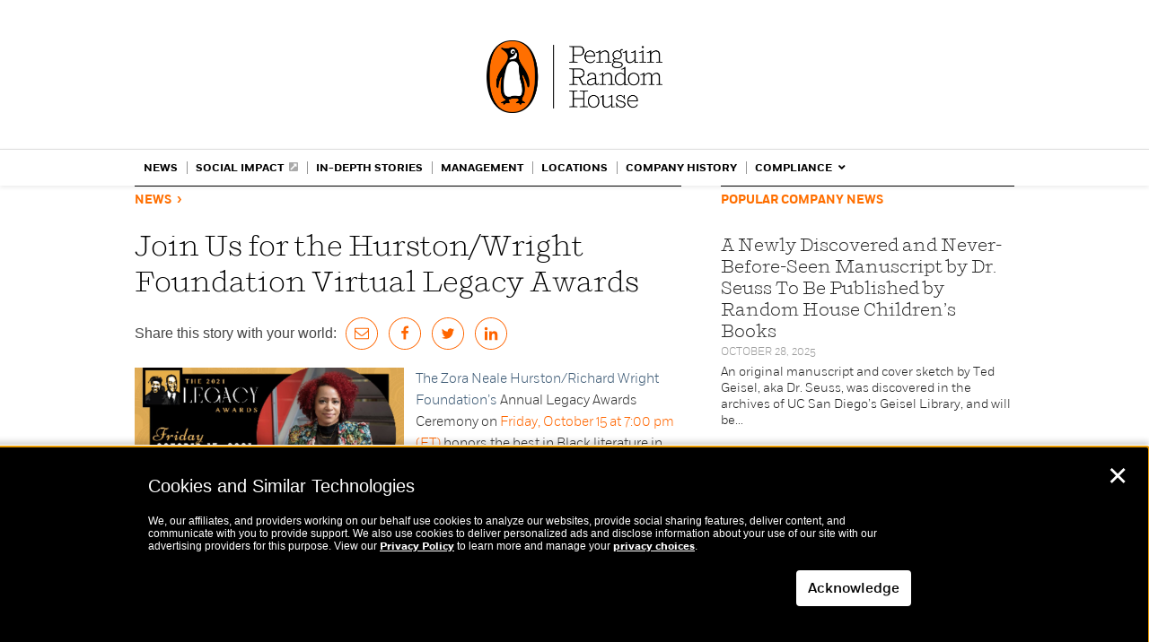

--- FILE ---
content_type: text/css; charset=utf-8
request_url: https://fast.fonts.com/cssapi/1558e758-ea9a-49d4-bca5-0e4bb1f71d8d.css
body_size: 1331
content:
@import url(/t/1.css?apiType=css&projectid=1558e758-ea9a-49d4-bca5-0e4bb1f71d8d);
@font-face{
font-family:"Futura W01 Book";
src:url("/dv2/2/57a6731b-fa5c-4c8a-bea8-e2f1a287f309.eot?[base64]&projectId=1558e758-ea9a-49d4-bca5-0e4bb1f71d8d#iefix");
src:url("/dv2/2/57a6731b-fa5c-4c8a-bea8-e2f1a287f309.eot?[base64]&projectId=1558e758-ea9a-49d4-bca5-0e4bb1f71d8d#iefix") format("eot"),url("/dv2/14/febf3d0c-873f-4285-8ab4-77c31b26e747.woff2?[base64]&projectId=1558e758-ea9a-49d4-bca5-0e4bb1f71d8d") format("woff2"),url("/dv2/3/4d0e252c-d811-4a5d-a7f3-6ad72c6b76f2.woff?[base64]&projectId=1558e758-ea9a-49d4-bca5-0e4bb1f71d8d") format("woff"),url("/dv2/1/54250d43-02be-4ff9-b802-a4ea104a0611.ttf?[base64]&projectId=1558e758-ea9a-49d4-bca5-0e4bb1f71d8d") format("truetype"),url("/dv2/11/15c556fc-4608-4b01-8a0d-9c8631c8bd74.svg?[base64]&projectId=1558e758-ea9a-49d4-bca5-0e4bb1f71d8d#15c556fc-4608-4b01-8a0d-9c8631c8bd74") format("svg");
}
@font-face{
font-family:"Futura W01 Book Oblique";
src:url("/dv2/2/012343a3-dfcf-47cb-a171-b6562b97cd14.eot?[base64]&projectId=1558e758-ea9a-49d4-bca5-0e4bb1f71d8d#iefix");
src:url("/dv2/2/012343a3-dfcf-47cb-a171-b6562b97cd14.eot?[base64]&projectId=1558e758-ea9a-49d4-bca5-0e4bb1f71d8d#iefix") format("eot"),url("/dv2/14/5f857ae7-182d-4f2f-ae7e-9e1c76a4cfd3.woff2?[base64]&projectId=1558e758-ea9a-49d4-bca5-0e4bb1f71d8d") format("woff2"),url("/dv2/3/5fa88c9e-299a-498c-8ddf-5dbcde40259f.woff?[base64]&projectId=1558e758-ea9a-49d4-bca5-0e4bb1f71d8d") format("woff"),url("/dv2/1/7a20f98f-c2a2-4899-819d-30535f0434c0.ttf?[base64]&projectId=1558e758-ea9a-49d4-bca5-0e4bb1f71d8d") format("truetype"),url("/dv2/11/c8dbed6c-5c46-48bf-ac93-386f24720591.svg?[base64]&projectId=1558e758-ea9a-49d4-bca5-0e4bb1f71d8d#c8dbed6c-5c46-48bf-ac93-386f24720591") format("svg");
}
@font-face{
font-family:"Futura W01 Medium";
src:url("/dv2/2/f0052336-792e-4fcf-8750-fe6d7d5dccba.eot?[base64]&projectId=1558e758-ea9a-49d4-bca5-0e4bb1f71d8d#iefix");
src:url("/dv2/2/f0052336-792e-4fcf-8750-fe6d7d5dccba.eot?[base64]&projectId=1558e758-ea9a-49d4-bca5-0e4bb1f71d8d#iefix") format("eot"),url("/dv2/14/d50a1cc0-9e70-4383-b170-6570062160a4.woff2?[base64]&projectId=1558e758-ea9a-49d4-bca5-0e4bb1f71d8d") format("woff2"),url("/dv2/3/1b696b29-a6bd-4411-a50f-37fd8a209b36.woff?[base64]&projectId=1558e758-ea9a-49d4-bca5-0e4bb1f71d8d") format("woff"),url("/dv2/1/a3931c31-5998-4dbd-b7d5-d310e4ed3d60.ttf?[base64]&projectId=1558e758-ea9a-49d4-bca5-0e4bb1f71d8d") format("truetype"),url("/dv2/11/6779412d-2ea7-4f1a-acfd-f6a527baaee7.svg?[base64]&projectId=1558e758-ea9a-49d4-bca5-0e4bb1f71d8d#6779412d-2ea7-4f1a-acfd-f6a527baaee7") format("svg");
}
@font-face{
font-family:"Futura W01 Heavy";
src:url("/dv2/2/da0637f7-7e81-4cbc-9f65-cfc35a127c4c.eot?[base64]&projectId=1558e758-ea9a-49d4-bca5-0e4bb1f71d8d#iefix");
src:url("/dv2/2/da0637f7-7e81-4cbc-9f65-cfc35a127c4c.eot?[base64]&projectId=1558e758-ea9a-49d4-bca5-0e4bb1f71d8d#iefix") format("eot"),url("/dv2/14/40cc7f53-1cdb-4854-8d15-0feec3716ecc.woff2?[base64]&projectId=1558e758-ea9a-49d4-bca5-0e4bb1f71d8d") format("woff2"),url("/dv2/3/f181fec3-5b1b-4e9f-94b6-e0d7150d1fbf.woff?[base64]&projectId=1558e758-ea9a-49d4-bca5-0e4bb1f71d8d") format("woff"),url("/dv2/1/65ebb7f6-a11e-4744-8066-aa7029a5ba38.ttf?[base64]&projectId=1558e758-ea9a-49d4-bca5-0e4bb1f71d8d") format("truetype"),url("/dv2/11/e23b4b94-7fc3-4dba-8b18-ec8ae6f0563f.svg?[base64]&projectId=1558e758-ea9a-49d4-bca5-0e4bb1f71d8d#e23b4b94-7fc3-4dba-8b18-ec8ae6f0563f") format("svg");
}
@font-face{
font-family:"Futura W01 Bold";
src:url("/dv2/2/3b3d00eb-6d89-47ec-83ee-48276a47ad94.eot?[base64]&projectId=1558e758-ea9a-49d4-bca5-0e4bb1f71d8d#iefix");
src:url("/dv2/2/3b3d00eb-6d89-47ec-83ee-48276a47ad94.eot?[base64]&projectId=1558e758-ea9a-49d4-bca5-0e4bb1f71d8d#iefix") format("eot"),url("/dv2/14/04a4ca93-1306-487e-a524-e798404c93a7.woff2?[base64]&projectId=1558e758-ea9a-49d4-bca5-0e4bb1f71d8d") format("woff2"),url("/dv2/3/2a65cbfc-5071-4b4d-bfc2-e052bb091ee2.woff?[base64]&projectId=1558e758-ea9a-49d4-bca5-0e4bb1f71d8d") format("woff"),url("/dv2/1/812f781d-aa66-47a1-b6a2-7941effc1527.ttf?[base64]&projectId=1558e758-ea9a-49d4-bca5-0e4bb1f71d8d") format("truetype"),url("/dv2/11/2a371030-ff67-40ac-8307-082c1fccf151.svg?[base64]&projectId=1558e758-ea9a-49d4-bca5-0e4bb1f71d8d#2a371030-ff67-40ac-8307-082c1fccf151") format("svg");
}


--- FILE ---
content_type: application/x-javascript
request_url: https://global.penguinrandomhouse.com/wp-content/plugins/rh-profile/js/rh-profile.js?ver=6.8.3
body_size: 395
content:
// JavaScript Document
jQuery(document).ready(function() {
	var formString='Sync info for this person<form id="syncInfo"><p><label>Name:</label><br><input type="text" name="fullNameSync" value=""></p><input name="sync" type="submit" class="button button-primary button-large" id="sync" value="Sync"></form>';
	jQuery("#openAjax").fancybox({
		'overlayShow'   : true,
		'overlayOpacity': 0.8,
		'overlayColor'  : '#000',
		'padding'       : 30,
		'width'			: 300,
		'height'		: 200,
		'autoDimensions': false,
		'onComplete'	: function() {
			jQuery('#loadAjaxInfo').wrap('<form id="syncInfo">');
			jQuery('[name=fullNameSync]').val(jQuery('[name=post_title]').val());
		}
	});
	jQuery("#loadAjaxInfo").on("click","a.secondSync",function(event){
	jQuery.post(ajaxurl,{recId:jQuery(this).attr('id'),action:'get_profile_info'},
		//url: '<?php echo get_bloginfo('template_directory') ?>/ajaxPpl.php?recId='+jQuery(this).attr('id'),
		function(data) {
			if(data.indexOf("No results found")>-1){
				jQuery("#loadAjaxInfo").html(data);
			}else{
				var obj = jQuery.parseJSON(data);
				jQuery('[name=jobttl]').val(obj.person['jobtitle']);
				jQuery('[name=email]').val(obj.person['emailaddress']);
				jQuery('[name=phone]').val(obj.person['primaryphone']);
				jQuery('[name=primarylocation]').val(obj.person['primarylocation']);
				jQuery("#loadAjaxInfo").html(formString);
				jQuery.fancybox.close();
			}
		}
	);
	return false;
	});
	jQuery(document).on("submit", "form#syncInfo", function(event){
    var qry=jQuery('[name=fullNameSync]').val().replace(/\s/g,"%20");
	jQuery.post(ajaxurl,{fullNameSync:qry,action:'get_profile_info'},
		//url: '<?php echo get_bloginfo('template_directory') ?>/ajaxPpl.php?fullNameSync='+qry,
		function(data) {
			
			if(data.indexOf("No results found")>-1){
				jQuery("#loadAjaxInfo").html(data+'<br /><br />'+formString);
			}else if(data.indexOf("Which of these")>-1){
				jQuery("#loadAjaxInfo").html(data);
			}else{
				var obj = jQuery.parseJSON(data);
				jQuery('[name=jobttl]').val(obj.person['jobtitle']);
				jQuery('[name=email]').val(obj.person['emailaddress']);
				jQuery('[name=phone]').val(obj.person['primaryphone']);
				jQuery('[name=primarylocation]').val(obj.person['primarylocation']);
				jQuery("#loadAjaxInfo").html(formString);
				jQuery.fancybox.close();
			}
		}
	);
	return false;
	});
	/*jQuery("#syncInfo").submit(function(){
		alert('hi');
		return false;
	var qry=jQuery('[name=fullNameSync]').val().replace(/\s/g,"%20");
	jQuery.post(ajaxurl,{fullNameSync:qry,action:'get_profile_info'},
		//url: '<?php echo get_bloginfo('template_directory') ?>/ajaxPpl.php?fullNameSync='+qry,
		function(data) {
			
			if(data.indexOf("No results found")>-1){
				jQuery("#loadAjaxInfo").html(data+'<br /><br />'+formString);
			}else if(data.indexOf("Which of these")>-1){
				jQuery("#loadAjaxInfo").html(data);
			}else{
				var obj = jQuery.parseJSON(data);
				jQuery('[name=jobttl]').val(obj.person['jobtitle']);
				jQuery('[name=email]').val(obj.person['emailaddress']);
				jQuery('[name=phone]').val(obj.person['primaryphone']);
				jQuery('[name=primarylocation]').val(obj.person['primarylocation']);
				jQuery("#loadAjaxInfo").html(formString);
				jQuery.fancybox.close();
			}
		}
	);
	
	});*/
});

--- FILE ---
content_type: image/svg+xml
request_url: https://global.penguinrandomhouse.com/wp-content/themes/prh/images/linkedin-a18y.svg
body_size: -68
content:
<svg id="Layer_1" data-name="Layer 1" xmlns="http://www.w3.org/2000/svg" viewBox="0 0 40 40"><defs><style>.cls-1{fill:#ff6400;}</style></defs><g id="_01-icon-assets" data-name="01-icon-assets"><g id="Components-igloo-icons-buttons"><g id="Group"><g id="linkedIn-default"><g id="Layer_1-2" data-name="Layer 1"><path id="Shape" class="cls-1" d="M20,1A19,19,0,1,1,1,20,19,19,0,0,1,20,1M0,20A20,20,0,1,0,20,0,20,20,0,0,0,0,20Z"/></g><g id="linkedin-in-brands-copy"><path id="Shape-2" data-name="Shape" class="cls-1" d="M15.58,28H12.26V17.32h3.32ZM13.92,15.86a1.93,1.93,0,1,1,1.92-1.94A1.94,1.94,0,0,1,13.92,15.86ZM28,28H24.69V22.8c0-1.24,0-2.83-1.73-2.83s-2,1.35-2,2.74V28H17.66V17.32h3.18v1.45h.05A3.49,3.49,0,0,1,24,17.05c3.35,0,4,2.21,4,5.08V28Z"/></g></g></g></g></g></svg>

--- FILE ---
content_type: image/svg+xml
request_url: https://global.penguinrandomhouse.com/wp-content/themes/prh/images/orange-email.svg
body_size: 2138
content:
<?xml version="1.0" encoding="utf-8"?>
<!-- Generator: Adobe Illustrator 16.0.4, SVG Export Plug-In . SVG Version: 6.00 Build 0)  -->
<!DOCTYPE svg PUBLIC "-//W3C//DTD SVG 1.1//EN" "http://www.w3.org/Graphics/SVG/1.1/DTD/svg11.dtd">
<svg version="1.1" xmlns="http://www.w3.org/2000/svg" xmlns:xlink="http://www.w3.org/1999/xlink" x="0px" y="0px" width="40px"
	 height="40px" viewBox="0 0 40 40" enable-background="new 0 0 40 40" xml:space="preserve">
<g id="Layer_1">
	<path fill="#FF6600" d="M20,1c10.477,0,19,8.523,19,19s-8.523,19-19,19S1,30.477,1,20S9.523,1,20,1 M20,0C8.953,0,0,8.953,0,20
		s8.953,20,20,20s20-8.953,20-20S31.047,0,20,0L20,0z"/>
</g>
<g id="email">
	<g>
		<path fill="#FF6600" d="M29,14.536v10.929c0,0.442-0.157,0.82-0.472,1.135c-0.315,0.315-0.693,0.472-1.136,0.472H12.607
			c-0.442,0-0.82-0.156-1.135-0.472C11.157,26.285,11,25.907,11,25.465V14.536c0-0.442,0.157-0.82,0.472-1.136
			c0.314-0.314,0.693-0.472,1.135-0.472h14.786c0.442,0,0.82,0.157,1.136,0.472C28.843,13.716,29,14.094,29,14.536z M27.714,14.907
			c0-0.013,0-0.05,0-0.11s0-0.105,0-0.136s-0.001-0.073-0.005-0.13c-0.003-0.058-0.014-0.099-0.03-0.126
			c-0.017-0.026-0.035-0.057-0.055-0.091c-0.021-0.033-0.051-0.058-0.091-0.075c-0.04-0.017-0.087-0.024-0.141-0.024H12.607
			c-0.087,0-0.162,0.031-0.226,0.095c-0.064,0.064-0.096,0.14-0.096,0.227c0,1.125,0.492,2.076,1.477,2.853
			c1.292,1.018,2.635,2.079,4.028,3.184c0.041,0.034,0.157,0.133,0.352,0.297s0.348,0.29,0.462,0.377
			c0.114,0.087,0.263,0.192,0.447,0.316s0.353,0.216,0.507,0.276c0.154,0.061,0.298,0.09,0.432,0.09H20h0.01
			c0.134,0,0.278-0.029,0.432-0.09s0.323-0.152,0.507-0.276c0.185-0.124,0.333-0.229,0.447-0.316
			c0.113-0.087,0.268-0.213,0.462-0.377s0.312-0.263,0.352-0.297c1.393-1.104,2.735-2.166,4.027-3.184
			c0.362-0.288,0.698-0.675,1.01-1.16S27.714,15.303,27.714,14.907z M27.714,25.465V17.75c-0.214,0.241-0.445,0.462-0.692,0.663
			c-1.795,1.38-3.222,2.511-4.279,3.396c-0.342,0.288-0.619,0.513-0.834,0.673c-0.214,0.16-0.504,0.323-0.868,0.487
			c-0.365,0.164-0.708,0.246-1.03,0.246H20h-0.01c-0.321,0-0.665-0.082-1.029-0.246c-0.365-0.164-0.655-0.327-0.869-0.487
			s-0.492-0.385-0.833-0.673c-1.058-0.885-2.484-2.016-4.279-3.396c-0.248-0.201-0.479-0.422-0.693-0.663v7.715
			c0,0.087,0.032,0.162,0.096,0.226c0.063,0.064,0.139,0.096,0.226,0.096h14.786c0.087,0,0.162-0.031,0.227-0.096
			C27.683,25.627,27.714,25.552,27.714,25.465z"/>
	</g>
</g>
<g id="insta" display="none">
	<g display="inline">
		<path fill="#A5A5A5" d="M27.715,14.265v11.471c0,0.543-0.194,1.008-0.583,1.396c-0.388,0.389-0.854,0.582-1.396,0.582H14.265
			c-0.542,0-1.008-0.193-1.396-0.582s-0.583-0.854-0.583-1.396V14.265c0-0.542,0.194-1.008,0.583-1.396
			c0.388-0.389,0.854-0.583,1.396-0.583h11.471c0.542,0,1.008,0.194,1.396,0.583C27.521,13.257,27.715,13.723,27.715,14.265z
			 M25.967,25.323v-6.508h-1.355c0.134,0.422,0.2,0.86,0.2,1.315c0,0.844-0.214,1.622-0.643,2.335s-1.011,1.277-1.748,1.693
			c-0.736,0.414-1.54,0.622-2.411,0.622c-1.319,0-2.447-0.454-3.385-1.36c-0.938-0.908-1.406-2.004-1.406-3.29
			c0-0.455,0.067-0.894,0.201-1.315h-1.416v6.508c0,0.175,0.059,0.32,0.176,0.438s0.263,0.176,0.437,0.176h10.738
			c0.167,0,0.312-0.059,0.432-0.176S25.967,25.498,25.967,25.323z M22.205,22.095c0.606-0.586,0.909-1.294,0.909-2.124
			c0-0.831-0.303-1.539-0.909-2.125s-1.337-0.879-2.195-0.879c-0.85,0-1.579,0.293-2.185,0.879s-0.909,1.294-0.909,2.125
			c0,0.83,0.303,1.538,0.909,2.124s1.334,0.879,2.185,0.879C20.868,22.974,21.599,22.681,22.205,22.095z M25.967,16.354v-1.657
			c0-0.188-0.066-0.351-0.201-0.487c-0.134-0.138-0.298-0.206-0.492-0.206h-1.747c-0.194,0-0.358,0.068-0.492,0.206
			c-0.135,0.137-0.201,0.3-0.201,0.487v1.657c0,0.194,0.066,0.358,0.201,0.492c0.134,0.134,0.298,0.2,0.492,0.2h1.747
			c0.194,0,0.358-0.066,0.492-0.2C25.9,16.713,25.967,16.549,25.967,16.354z"/>
	</g>
</g>
<g id="facebook" display="none">
	<g display="inline">
		<path fill="#A5A5A5" d="M24.49,10.764v2.652h-1.577c-0.576,0-0.964,0.121-1.165,0.362c-0.201,0.241-0.301,0.603-0.301,1.084v1.898
			h2.942l-0.392,2.973h-2.551v7.624h-3.074v-7.624h-2.562V16.76h2.562v-2.189c0-1.246,0.348-2.211,1.044-2.898
			c0.697-0.687,1.624-1.03,2.783-1.03C23.185,10.643,23.948,10.684,24.49,10.764z"/>
	</g>
</g>
<g id="twitter" display="none">
	<g display="inline">
		<path fill="#A5A5A5" d="M27.916,15.098c-0.449,0.657-0.992,1.216-1.627,1.678c0.006,0.094,0.01,0.234,0.01,0.422
			c0,0.871-0.127,1.739-0.383,2.606c-0.254,0.867-0.641,1.699-1.16,2.496c-0.518,0.797-1.137,1.502-1.854,2.115
			c-0.717,0.612-1.58,1.102-2.591,1.467c-1.011,0.364-2.093,0.547-3.244,0.547c-1.815,0-3.476-0.485-4.982-1.457
			c0.234,0.027,0.496,0.041,0.784,0.041c1.506,0,2.849-0.463,4.028-1.387c-0.703-0.014-1.333-0.229-1.889-0.647
			c-0.556-0.419-0.938-0.952-1.145-1.603c0.221,0.033,0.425,0.05,0.613,0.05c0.288,0,0.573-0.036,0.854-0.11
			c-0.75-0.153-1.371-0.527-1.863-1.12c-0.492-0.592-0.738-1.28-0.738-2.063v-0.04c0.455,0.254,0.944,0.392,1.466,0.411
			c-0.442-0.294-0.793-0.68-1.055-1.155c-0.261-0.475-0.392-0.99-0.392-1.547c0-0.589,0.147-1.135,0.442-1.637
			c0.81,0.998,1.796,1.796,2.958,2.396c1.162,0.6,2.406,0.933,3.732,0.999c-0.054-0.254-0.081-0.502-0.081-0.743
			c0-0.896,0.316-1.662,0.949-2.295c0.632-0.633,1.398-0.949,2.294-0.949c0.938,0,1.729,0.342,2.371,1.024
			c0.73-0.141,1.416-0.401,2.059-0.783c-0.246,0.771-0.723,1.366-1.426,1.788C26.67,15.533,27.293,15.366,27.916,15.098z"/>
	</g>
</g>
</svg>


--- FILE ---
content_type: application/x-javascript
request_url: https://global.penguinrandomhouse.com/wp-content/themes/prh/js/web.js
body_size: 2085
content:
// JavaScript Document
//for social pagnation
var fb_more_link='<a href="" id="fb_more" class="social_more pdf_link">load more</a>';
var tw_more_link='<a href="" id="tw_more" class="social_more pdf_link">load more</a>';
var fb_last=5;
var tw_last=5;
var social_step=5;
function load_next_social(which){
	var this_first=eval(which+'_last');
	var this_last=this_first+social_step;
	eval(which+'_last='+this_last);
	var this_last=Math.min(this_last,eval('js_'+which).length);
	var this_array=eval('js_'+which).slice(this_first,this_last);
	var divHTML='';
	for(var i=0;i<this_array.length;i++){
		divHTML+="<p><a href=\""+this_array[i].link+"\" class=\"social_ttl\" target=\"_blank\">"+this_array[i].author+"</a> <span class=\"social_date\">"+this_array[i].time.replace(" ","&nbsp;")+"</span><br />"+this_array[i].copy+"</p>";
	}
	if(eval('js_'+which).length<=this_last){
		jQuery('#'+which+'_more_div').find('.social_more').hide();
	}
	/*
	jQuery('#'+which+'_more_div').slideUp(400,function() {
    	jQuery('#'+which+'_more_div').html(divHTML);
  	});
	jQuery('#'+which+'_more_div').slideDown(400);
	*/
	jQuery('#'+which+'_more_div').find('.social_inner').append(divHTML);
	//jQuery('html, body').animate({
        	//scrollTop:jQuery('#'+which+'_more_div').find('p:nth-child('+this_first+')').offset().top
     	//}, 200);
}

function applyMobileNav() {

	jQuery('.menu-primary-container').addClass('mobile-menu-container');
	jQuery('.nav-menu').removeClass('clear');
	/*jQuery( ".menu-primary-container" ).on( "click", function() {
		jQuery('.menu-primary-container').toggle(
			function(){
				jQuery("#main-navigation-search div").css('display','none');
				jQuery('.menu-primary-container').addClass('navon');
				jQuery(".nav-menu").slideDown();
				jQuery(".nav-menu li a").on('click',function(){
					event.stopPropagation();
				});
				jQuery('#page').on('click',function(){
					jQuery(".nav-menu").slideUp();
					jQuery('.menu-primary-container').removeClass('navon');
				});
			},
			function(){
				jQuery('.menu-primary-container').removeClass('navon');
				jQuery(".nav-menu").slideUp();
			}
		);
	});*/
	jQuery('#main-navigation-search').toggle(
		function(){
			jQuery(".nav-menu").css('display','none');
			jQuery('.menu-primary-container').removeClass('navon');
			jQuery('#main-navigation-search').addClass('navon');
			jQuery("#main-navigation-search div").slideDown('fast');
			jQuery("#main-navigation-search div").on('click',function(event){
				event.stopPropagation();
			});
			jQuery('#page').on('click',function(){
				jQuery("#main-navigation-search div").slideUp('fast');
			});
		},
		function(){
			jQuery('#main-navigation-search').removeClass('navon');
			jQuery("#main-navigation-search div").slideUp('fast');
		}
	);
}
jQuery(document).ready(function() {

	if(jQuery(window).width() < 701) {
		applyMobileNav();
	}

	jQuery( ".menu-primary-container.mobile-menu-container" ).on( "click", function() {
		jQuery('.menu-primary-container').toggleClass('navon');
		jQuery(".nav-menu").slideToggle();
	});

	jQuery(window).scroll(function () {
		if(jQuery(window).scrollTop()>=jQuery('#masthead').offset().top+jQuery('#masthead').outerHeight(true) && jQuery(document).height()-jQuery(window).height()>jQuery('#masthead').outerHeight(true)+jQuery('#site-navigation').outerHeight(true)){ //if window top reached nav and document height is bigger that window height by more than top section
			jQuery('#site-navigation').removeClass('relPos').addClass('fixPos');
		}else{
			jQuery('#site-navigation').removeClass('fixPos').addClass('relPos');
		}
		if(jQuery('.nav_col').length && jQuery(window).width() > 640){
			var rightnavmove=jQuery('.cat_col').offset().top-jQuery('#site-navigation').outerHeight(true)-24;
			//alert(rightnavmove);
			/*if(jQuery(window).scrollTop()>=rightnavmove){
				jQuery('.nav_col').appendTo(jQuery('#site-navigation').find('.content_pad'));
				jQuery('.nav_col').addClass('absPos');
			}else{
				jQuery('.nav_col').appendTo('#primary');
				jQuery('.nav_col').removeClass('absPos');
			}*/
		}
	});
	if(jQuery('.social_more').length){
		jQuery('.social_col').on("click",".social_more",function(event){
			if(jQuery(this).attr('id')=='fb_more')
				load_next_social('fb');
			else
				load_next_social('tw');
			return false;
		});
	}
	if(jQuery('.expandlink').length){
		jQuery('.expandlink').click(function(){
			var div_id=jQuery(this).attr('id').replace("expand_","expand_div_");
			jQuery(this).hide();
			jQuery('#'+div_id).slideUp(0);
			jQuery('#'+div_id).slideDown(400);
			return false;
		});
	}
	//fix for rotation issues on iOS devices
	if (navigator.userAgent.match(/iPhone/i) || navigator.userAgent.match(/iPad/i)) {
		var viewportmeta = document.querySelectorAll('meta[name="viewport"]')[0];
		if (viewportmeta) {
			viewportmeta.content = 'width=device-width, minimum-scale=1.0, maximum-scale=1.0';
			document.body.addEventListener('gesturestart', function() {
				viewportmeta.content = 'width=device-width, minimum-scale=0.25, maximum-scale=1.6';
			}, false);
		}
	}
	if (jQuery.browser.msie  && parseInt(jQuery.browser.version, 10) > 8) {
		var root = document.getElementsByTagName( 'html' )[0];
		root.setAttribute( "class", "ie9_10" );
	}

		var previousCatColWidth = jQuery('.cat_col').width();
		 var resizeVideo = function(){
				var CatColWidth = jQuery('.cat_col').width();
				if(CatColWidth !== previousCatColWidth) {
					var newVidHeight = Math.floor(CatColWidth * .6);
					jQuery('.post_vid div').width(CatColWidth);
					jQuery('.post_vid div').height(newVidHeight);
				}
			}
		if(jQuery('.post_vid').length) {
			if(jQuery('.post_vid div').width() > previousCatColWidth) {
				var newVidHeight = Math.floor(previousCatColWidth * .6);
				jQuery('.post_vid div').width(previousCatColWidth);
				jQuery('.post_vid div').height(newVidHeight);
			}
		}
		if(!window.addEventListener) {
			window.attachEvent("resize", resizeVideo);
		} else {
			window.addEventListener("resize", resizeVideo, false);
		}
	//we need to reload nav on tablet rotation
	//source: http://stackoverflow.com/questions/1649086/detect-rotation-of-android-phone-in-the-browser-with-javascript
	//on Nexus, doesn't continue to work after first reload
		jQuery.fn.redraw = function(){
			jQuery(this).each(function(){
				var redraw = this.offsetHeight;
			});
		};
	if (window.orientation) {
		var previousOrientation = window.orientation;
		var checkOrientation = function(){
	    	if(window.orientation !== previousOrientation){
	        	previousOrientation = window.orientation;
	        	// orientation changed, do your magic here
	        	if(!navigator.userAgent.match(/iPad/i)) {
	        		if(jQuery(window).width() < 701) { //if not iPad
	        			applyMobileNav();
	        		} else {
	        			jQuery('nav').redraw();
	        		}
	        	}
	    	}
		};
		if(!window.addEventListener) {
			window.attachEvent("resize", checkOrientation);
			window.attachEvent("orientationchange", checkOrientation);
		} else {
			window.addEventListener("resize", checkOrientation, false);
			window.addEventListener("orientationchange", checkOrientation, false);
		}

		// (optional) Android doesn't always fire orientationChange on 180 degree turns
		//setInterval(checkOrientation, 2000);
	}
	/* Removed unnecessary sticky footer which was causing overlap of the body content */
	/*
	if(jQuery(window).height()>=jQuery(document).height()){
		jQuery('#colophon').css({"position":"fixed","bottom":0,"width":"100%"});
	}
	*/

});




--- FILE ---
content_type: application/x-javascript
request_url: https://global.penguinrandomhouse.com/wp-content/plugins/ubermenu/assets/js/ubermenu.min.js?ver=3.8.1
body_size: 11515
content:
'use strict';var uber_supports=function(){var d=document.createElement("div"),e=["Khtml","Ms","O","Moz","Webkit"];return function(g){var l=e.length;if(g in d.style)return!0;for(g=g.replace(/^[a-z]/,function(d){return d.toUpperCase()});l--;)if(e[l]+g in d.style)return!0;return!1}}();
function uber_op(d,e,g){if(!ubermenu_data.hasOwnProperty(d))return g;d=ubermenu_data[d];if(e.hasOwnProperty("datatype"))switch(e.datatype){case "numeric":d=parseInt(d);break;case "boolean":d="on"==d||1==d||"1"==d?!0:!1}return d}(function(d,e){var g=function(d,e,g){var l;return function(){var m=this,k=arguments;l?clearTimeout(l):g&&d.apply(m,k);l=setTimeout(function(){g||d.apply(m,k);l=null},e||100)}};jQuery.fn[e]=function(d){return d?this.on("resize",g(d)):this.trigger(e)}})(jQuery,"ubersmartresize");
(function(d,e,g,l){function t(a,c){var b=this;this.element=a;this.$ubermenu=d(this.element);this.orientation=this.$ubermenu.hasClass("ubermenu-vertical")?"v":"h";this.mobileAccordion=this.$ubermenu.hasClass("ubermenu-mobile-accordion");this.mobileAccordionFolding=this.$ubermenu.hasClass("ubermenu-mobile-accordion-single")?"single":"multiple";this.modalMobile=this.$ubermenu.hasClass("ubermenu-mobile-modal");this.interactionMode=null;this.vstretch=this.$ubermenu.hasClass("ubermenu-items-vstretch");
this.inverted=this.$ubermenu.hasClass("ubermenu-invert");this.settings=d.extend({},p,c);this._defaults=p;this._name="ubermenu";this.settings.responsive=this.$ubermenu.hasClass("ubermenu-responsive")?!0:!1;this.settings.debug&&this.settings.debug_onscreen&&(d("body").append('<div id="uber-onscreen-debug" style="color:#eee;z-index:10000;background:#222;position:fixed;left:0; bottom:0; width:100%; height:50%; padding:10px;overflow:scroll;"> '),this.debug_target=d("#uber-onscreen-debug"),this.debug_target.on("click",
function(){100>d(this).height()?d(this).height("50%"):d(this).height("50px")}));this.log("-- START UBERMENU DEBUG --");this.suppress_clicks=this.events_disabled=!1;(this.touchenabled="ontouchstart"in e||0<navigator.maxTouchPoints||0<navigator.msMaxTouchPoints)?this.$ubermenu.addClass("ubermenu-touch"):this.$ubermenu.addClass("ubermenu-notouch");e.navigator.pointerEnabled?(this.touchStart="pointerdown",this.touchEnd="pointerup",this.touchMove="pointermove",this.suppress_clicks=!0):e.navigator.msPointerEnabled?
(this.touchStart="MSPointerDown",this.touchEnd="MSPointerUp",this.touchMove="MSPointerMove",this.suppress_clicks=!0):(this.touchStart="touchstart",this.touchEnd="touchend",this.touchMove="touchmove");this.toggleevent="click";this.transitionend="transitionend.ubermenu webkitTransitionEnd.ubermenu msTransitionEnd.ubermenu oTransitionEnd.ubermenu";(this.transitions=uber_supports("transition")&&!this.$ubermenu.hasClass("ubermenu-transition-none"))||this.$ubermenu.addClass("ubermenu-no-transitions");a=
navigator.userAgent.toLowerCase();this.log(a);this.allow_trigger_overrides=!0;this.noTouchEnd=!1;c=this.settings.android=/android/.test(a);var f=this.settings.windowsmobile=/iemobile/.test(a);if(c||f)if(c&&!(/chrome/.test(a)||/firefox/.test(a)||/opera/.test(a))||f)this.settings.touchOffClose=!1,this.disableTransitions(),c&&!f&&(this.$ubermenu.removeClass("ubermenu-trigger-hover_intent").removeClass("ubermenu-trigger-hover").addClass("ubermenu-trigger-click"),this.allow_trigger_overrides=this.settings.touchEvents=
!1);f&&(this.log("disable touchoff close and accessibility"),this.settings.touchOffClose=!1,this.settings.accessible=!1,this.settings.mouseEvents=!1);!/chrome/.test(a)&&/safari/.test(a)&&/version\/5/.test(a)&&this.disableTransitions();var h=this.last_width=e.innerWidth,q=b.$ubermenu.find(".ubermenu-item-level-0.ubermenu-align-right");q.length&&d(e).ubersmartresize(function(){h=e.innerWidth;b.last_width<=b.settings.breakpoint&&h>=b.settings.breakpoint&&(q.hide(),q[0].offsetHeight,q.css("display",""));
b.last_width=h});this.settings.clicktest&&(this.touchEnd="click");this.init()}var p={breakpoint:uber_op("responsive_breakpoint",{datatype:"numeric"},959),touchEvents:!0,mouseEvents:!0,retractors:!0,touchOffClose:uber_op("touch_off_close",{datatype:"boolean"},!0),submenuIndicatorCloseMobile:uber_op("submenu_indicator_close_mobile",{datatype:"boolean"},!0),moveThreshold:10,submenuAnimationDuration:500,ignoreDummies:!0,clicktest:!1,windowstest:!1,debug:!1,debug_onscreen:!1,remove_conflicts:uber_op("remove_conflicts",
{datatype:"boolean"},!0),reposition_on_load:uber_op("reposition_on_load",{datatype:"boolean"},!1),accessible:uber_op("accessible",{datatype:"boolean"},!0),retractor_display_strategy:uber_op("retractor_display_strategy",{datatype:"string"},"responsive"),mobile_menu_collapse_on_navigate:uber_op("mobile_menu_collapse_on_navigate",{datatype:"boolean"},!0),intent_delay:uber_op("intent_delay",{datatype:"numeric"},300),intent_interval:uber_op("intent_interval",{datatype:"numeric"},100),intent_threshold:uber_op("intent_threshold",
{datatype:"numeric"},300),scrollto_offset:uber_op("scrollto_offset",{datatype:"numeric"},0),scrollto_duration:uber_op("scrollto_duration",{datatype:"numeric"},1E3),collapse_after_scroll:uber_op("collapse_after_scroll",{datatype:"boolean"},!0),aria_role_navigation:uber_op("aria_role_navigation",{datatype:"boolean"},!1),aria_nav_label:uber_op("aria_nav_label",{datatype:"boolean"},!1),aria_expanded:uber_op("aria_expanded",{datatype:"boolean"},!1),aria_hidden:uber_op("aria_hidden",{datatype:"boolean"},
!1),aria_responsive_toggle:uber_op("aria_responsive_toggle",{datatype:"boolean"},!1),icon_tag:uber_op("icon_tag",{datatype:"string"},"i"),use_core_svgs:uber_op("use_core_svgs",{datatype:"boolean"},!1),esc_close_mobile:uber_op("esc_close_mobile",{datatype:"boolean"},!0),keyboardSubmenuTrigger:uber_op("keyboard_submenu_trigger",{datatype:"string"},"enter")},n,m,k,r;t.prototype={init:function(){this.log("Initializing UberMenu");this.$ubermenu.removeClass("ubermenu-nojs");this.removeConflicts();this.initializeSubmenuToggleTouchEvents();
this.initializeSubmenuToggleMouseEvents();this.initializeRetractors();this.initializeResponsiveToggle();this.initializeMobileViewClasses();this.initializeMobileModal();this.initializeTouchoffClose();this.initializeTabs();this.initializeSubmenuPositioning();this.initializeSegmentCurrentStates();this.initializeAccessibilityOnTab();this.initializeAccessibilityStates();this.initializeImageLazyLoad();this.initializeImagePortal()},removeConflicts:function(){this.settings.remove_conflicts&&this.$ubermenu.find(".ubermenu-item, .ubermenu-target, .ubermenu-submenu").add(this.$ubermenu).removeAttr("style").unbind().off()},
initializeAccessibilityStates:function(){this.settings.aria_role_navigation&&this.$ubermenu.attr("role","navigation");this.settings.aria_nav_label&&this.$ubermenu.attr("aria-label",this.$ubermenu.find("> .ubermenu-nav").attr("data-title"));this.settings.aria_expanded&&this.$ubermenu.find(".ubermenu-item.ubermenu-has-submenu-drop > .ubermenu-target").attr("aria-expanded",!1);this.settings.aria_hidden&&this.$ubermenu.find(".ubermenu-submenu-drop").attr("aria-hidden",!0);var a=this.$ubermenu.find(".ubermenu-mobile-header, .ubermenu-mobile-footer");
a.attr("aria-hidden",!this.isMobile());d(e).on("ubermenu-resize-mobile",function(){a.attr("aria-hidden",!1)});d(e).on("ubermenu-resize-desktop",function(){a.attr("aria-hidden",!0)})},initializeAccessibilityOnTab:function(){if(this.settings.accessible){var a=this;d("body").on("keydown.ubermenu",function(c){9==(c.keyCode||c.which)&&(d("body").off("keydown.ubermenu"),a.initializeAccessibility())});if(a.settings.esc_close_mobile)d(e).on("keyup",function(c){a.isMobile()&&!a.$ubermenu.hasClass("ubermenu-responsive-collapse")&&
27===c.which&&a.toggleMenuCollapse()})}},initializeImageLazyLoad:function(){var a=this;a.$ubermenu.find(".ubermenu-item-level-0").one("ubermenuopen",function(){d(this).find(".ubermenu-image-lazyload").each(function(){d(this).data("srcset")&&d(this).attr("srcset",d(this).data("srcset")).attr("sizes",d(this).data("sizes"));d(this).attr("src",d(this).data("src")).removeClass("ubermenu-image-lazyload")});setTimeout(function(){a.clearTabSizes();a.sizeTabs()},300)})},initializeImagePortal:function(){this.$ubermenu.find(".ubermenu-image-portal").each(function(){var a=
d(this),c=a.data("ubermenu-portal-select"),b=[];d(c).each(function(){var a=d(this),c=a.find("> .ubermenu-target > .ubermenu-image");c.addClass("ubermenu-image-portal-hidden");c.attr("data-ubermenu-item-ref",a.attr("id"));a.find("> .ubermenu-target").on("mouseenter",function(){c.removeClass("ubermenu-image-portal-hidden")}).on("mouseleave",function(){c.addClass("ubermenu-image-portal-hidden")});b.push(c)});a.append(b)})},initializeAccessibility:function(){var a=this;a.$current_focus=!1;a.mousedown=
!1;a.$ubermenu.addClass("ubermenu-accessible");a.$ubermenu.on("focus",".ubermenu-target, a, input, select, textarea",function(){if(!a.mousedown){var b=d(this);a.$current_focus=b;var c=b.parent(".ubermenu-item");c.length&&(c.is(".ubermenu-item-level-0")&&a.closeAllSubmenus(),"focus"===a.settings.keyboardSubmenuTrigger&&c.is(".ubermenu-has-submenu-drop")&&setTimeout(function(){b.is(":focus")&&(c.siblings(".ubermenu-has-submenu-drop").each(function(){a.closeSubmenu(d(this),"umac",a)}),a.openSubmenu(c,
"umac",a))},500),b.on("blur.ubermenu",".ubermenu-target, a, input, select, textarea",function(b){a.mousedown||(a.$current_focus=!1,d(this).off("blur.ubermenu"),setTimeout(function(){a.$current_focus||a.closeAllSubmenus()},500));a.mousedown=!1}))}a.mousedown=!1});a.$ubermenu.on("focusout",function(){setTimeout(function(){d(g.activeElement).closest(a.$ubermenu).length||a.closeAllSubmenus()},10)});var c="spacebar"===a.settings.keyboardSubmenuTrigger,b="enter"===a.settings.keyboardSubmenuTrigger;if(c||
b)a.$ubermenu.find(".ubermenu-item").on("keydown",function(f){var h=d(this),e=h.hasClass("ubermenu-has-submenu-drop"),k=h.hasClass("ubermenu-active");if(9===f.which&&e&&!k)if(f.shiftKey){var g=h.prev(".ubermenu-item");g.length&&(console.log(g),f.preventDefault(),g.find(">.ubermenu-target").focus())}else g=h.next(".ubermenu-item"),g.length&&(f.preventDefault(),g.find(">.ubermenu-target").focus());if(b)switch(f.which){case 13:e&&!k&&(f.preventDefault(),f.stopPropagation(),h.siblings(".ubermenu-has-submenu-drop").each(function(){a.closeSubmenu(d(this),
"umac",a)}),a.openSubmenu(d(this)))}if(c)switch(f.which){case 32:f.preventDefault(),f.stopPropagation(),h.siblings(".ubermenu-has-submenu-drop").each(function(){a.closeSubmenu(d(this),"umac",a)}),k?a.closeSubmenu(d(this)):e&&a.openSubmenu(d(this))}});a.$ubermenu.find(".ubermenu-item-level-0").on("keyup",function(b){switch(b.which){case 39:a.closeAllSubmenus();d(this).next().find(">.ubermenu-target").focus();break;case 37:a.closeAllSubmenus();d(this).prev().find(">.ubermenu-target").focus();break;
case 27:d(this).hasClass("ubermenu-active")&&b.stopPropagation(),a.closeAllSubmenus(),d(this).find(">.ubermenu-target").focus()}});a.$ubermenu.find(".ubermenu-tab-layout-left > .ubermenu-tabs-group > .ubermenu-tab").on("keydown",function(a){switch(a.which){case 40:a.preventDefault();d(this).next().find(">.ubermenu-target").focus();break;case 38:a.preventDefault(),d(this).prev().find(">.ubermenu-target").focus()}});a.$ubermenu.on("mousedown",function(b){a.mousedown=!0;setTimeout(function(){a.mousedown=
!1},100)})},initializeSubmenuPositioning:function(){var a=this;a.positionSubmenus();d(e).ubersmartresize(function(){a.positionSubmenus()});if(this.settings.reposition_on_load)d(e).on("load",function(){a.positionSubmenus()});"ResizeObserver"in e&&(new ResizeObserver(function(){a.positionSubmenus()})).observe(a.$ubermenu[0])},initializeSubmenuToggleTouchEvents:function(){if(this.settings.touchEvents){var a=this;this.$ubermenu.on(this.touchStart,".ubermenu-target:not(.shiftnav-toggle)",function(c){a.handleTouchInteraction(c,
this,a)});this.$ubermenu.on("click",".ubermenu-has-submenu-drop > .ubermenu-target, .ubermenu-tab.ubermenu-item-has-children > .ubermenu-target",function(c){a.handleClicks(c,this,a)})}},initializeSubmenuToggleMouseEvents:function(a){a=a||this;if(a.settings.mouseEvents&&!a.settings.clicktest&&!a.settings.windowstest){a.log("initializeSubmenuToggleMouseEvents");var c="hover";a.$ubermenu.hasClass("ubermenu-trigger-click")?c="click":a.$ubermenu.hasClass("ubermenu-trigger-hover_intent")&&(c="hover_intent");
"click"==c?this.suppress_clicks||(this.$ubermenu.on("click.ubermenu-submenu-toggle",".ubermenu-item.ubermenu-has-submenu-drop:not([data-ubermenu-trigger]) > .ubermenu-target",function(b){a.handleMouseClick(b,this,a)}),this.$ubermenu.on("click.ubermenu-click-target",".ubermenu-item:not(.ubermenu-has-submenu-drop):not([data-ubermenu-trigger]) > .ubermenu-target",function(b){a.handleLink(b,this,a)})):"hover_intent"==c?(this.$ubermenu.on("mouseenter.mouse_intent",".ubermenu-item.ubermenu-has-submenu-drop:not([data-ubermenu-trigger])",
function(b){a.handleMouseIntent(b,this,a)}),this.$ubermenu.on("click.ubermenu-click-target",".ubermenu-item:not([data-ubermenu-trigger]) > .ubermenu-target",function(b){a.handleLink(b,this,a)})):(this.$ubermenu.on("mouseenter.ubermenu-submenu-toggle",".ubermenu-item.ubermenu-has-submenu-drop:not([data-ubermenu-trigger]) > .ubermenu-target",function(b){a.handleMouseover(b,this,a)}),this.$ubermenu.on("click.ubermenu-click-target",".ubermenu-item:not([data-ubermenu-trigger]) > .ubermenu-target",function(b){a.handleLink(b,
this,a)}));if(this.allow_trigger_overrides)a.$ubermenu.find(".ubermenu-item[data-ubermenu-trigger]").each(function(){var b=d(this);c=b.data("ubermenu-trigger");if("click"==c){if(!this.suppress_clicks)b.on("click.ubermenu-submenu-toggle","> .ubermenu-target",function(b){a.handleMouseClick(b,this,a)})}else if("hover_intent"==c)b.on("mouseenter.mouse_intent",function(b){a.handleMouseIntent(b,this,a)});else b.on("mouseenter.ubermenu-submenu-toggle","> .ubermenu-target",function(b){a.handleMouseover(b,
this,a)})});else a.$ubermenu.find(".ubermenu-tab").on("click.ubermenu-submenu-toggle",".ubermenu-target",function(b){a.handleMouseClick(b,this,a)})}},disableSubmenuToggleMouseEvents:function(){this.log("disableSubmenuToggleMouseEvents");this.events_disabled=!0},reenableSubmenuToggleMouseEvents:function(a){a=a||this;a.log("reenableSubmenuToggleMouseEvents");a.events_disabled=!1},initializeRetractors:function(){if(this.settings.retractors){var a=this;this.$ubermenu.on("click",".ubermenu-retractor",
function(b){a.handleSubmenuRetractorEnd(b,this,a)});if(this.settings.touchEvents)this.$ubermenu.on(this.touchStart,".ubermenu-retractor",function(b){a.handleSubmenuRetractorStart(b,this,a)});this.touchenabled||"touch"!=a.settings.retractor_display_strategy||(this.$ubermenu.find(".ubermenu-retractor-mobile").remove(),this.$ubermenu.find(".ubermenu-submenu-retractor-top").removeClass("ubermenu-submenu-retractor-top").removeClass("ubermenu-submenu-retractor-top-2"));if(this.settings.submenuIndicatorCloseMobile){var c=
a.settings.use_core_svgs?'<span class="ubermenu-icon ubermenu-icon-essential ubermenu-icon-essential-times"><svg class="ubermenu-icon-svg-times"><use xlink:href="#ubermenu-icon-times"></use></svg></span>':"<"+a.settings.icon_tag+' class="fas fa-times"></'+a.settings.icon_tag+">",c=this.$ubermenu.find(".ubermenu-has-submenu-drop > .ubermenu-target").append('<span class="ubermenu-sub-indicator-close">'+c+"</span>").find(">.ubermenu-sub-indicator-close");c.on("click",function(b){b.preventDefault();b.stopPropagation();
a.closeSubmenuInstantly(d(this).closest(".ubermenu-item"),"toggleUberMenuSubmenuClosed",a);return!1});if(this.settings.touchEvents)c.on(this.touchStart,function(b){b.preventDefault();b.stopPropagation();a.closeSubmenuInstantly(d(this).closest(".ubermenu-item"),"toggleUberMenuSubmenuClosed",a);return!1})}}},initializeResponsiveToggle:function(){var a=this,c=".ubermenu-responsive-toggle[data-ubermenu-target="+a.$ubermenu.attr("id")+"], .ubermenu-responsive-toggle[data-ubermenu-target=_any_], #"+a.$ubermenu.attr("id")+
" .ubermenu-mobile-close-button",b=d(c);a.log("initializeResponsiveToggle "+this.toggleevent);if(a.settings.aria_responsive_toggle){b.attr("aria-hidden",e.innerWidth>a.settings.breakpoint);d(e).ubersmartresize(function(){b.attr("aria-hidden",e.innerWidth>a.settings.breakpoint)});var f=b.hasClass("ubermenu-responsive-toggle-open");b.attr("aria-expanded",f)}d(g).on(this.toggleevent,c,function(b){a.handleResponsiveToggle(b,this,a)});if(a.settings.mobile_menu_collapse_on_navigate&&!a.$ubermenu.hasClass("ubermenu-responsive-nocollapse"))d(e).on("pageshow",
function(){a.$ubermenu.hasClass("ubermenu-responsive-collapse")||a.toggleMenuCollapse("close",!1,a)});if(/Trident.*rv[ :]*11\./.test(navigator.userAgent))b.on("keypress",function(b){13!==b.keyCode&&32!==b.keyCode||a.handleResponsiveToggle(b,this,a)})},initializeMobileViewClasses:function(){var a=this;a.toggleMobileClass();d(e).on("ubermenu-resize-mobile",function(){a.toggleMobileClass(!0)});d(e).on("ubermenu-resize-desktop",function(){a.toggleMobileClass(!1)})},initializeMobileModal:function(){var a=
this;a.modalMobile&&(e.innerWidth<=a.settings.breakpoint&&a.swapModal(!0),d(e).on("ubermenu-resize-mobile",function(){a.swapModal(!0)}),d(e).on("ubermenu-resize-desktop",function(){a.swapModal(!1)}))},swapModal:function(a){a?(this.$placeholder=d('<span class="ubermenu-swap-placeholder">'),this.$ubermenu.after(this.$placeholder),this.$ubermenu.appendTo("body")):this.$placeholder&&(this.$placeholder.replaceWith(this.$ubermenu),this.$placeholder=!1)},initializeTouchoffClose:function(){if(this.settings.touchOffClose){var a=
this;d(g).on(this.touchStart+".ubermenu_touchoff",function(c){a.handleTouchoffCloseStart(c,this,a)});d(g).on(this.touchEnd+".ubermenu_touchoff",function(c){a.handleTouchoffClose(c,this,"touch",a)});if(!this.suppress_clicks)d(g).on("mouseup.ubermenu_clickoff",function(c){a.handleTouchoffClose(c,this,"click",a)})}},initializeTabs:function(){var a=this,c=a.settings.responsive&&e.innerWidth<=a.settings.breakpoint?!0:!1;a.$tab_blocks=a.$ubermenu.find(".ubermenu-tabs");a.$tab_blocks=d(a.$tab_blocks.get().reverse());
d(e).on("load",function(){a.sizeTabs()});a.windowwidth=e.innerWidth;d(e).ubersmartresize(function(){a.oldwindowwidth=a.windowwidth;a.windowwidth=e.innerWidth;a.windowwidth!=a.oldwindowwidth&&(a.clearTabSizes(a),a.sizeTabs(),a.checkActiveTabs(a))});a.$ubermenu.find(".ubermenu-item-level-0.ubermenu-has-submenu-drop").on("ubermenuopen.sizetabs",function(){d(this).off("ubermenuopen.sizetabs");a.sizeTabs()});a.$ubermenu.find(".ubermenu-tabs.ubermenu-tabs-dynamic-sizing").on("ubermenuopen","> .ubermenu-tabs-group > .ubermenu-tab",
function(){a.sizeTabsDynamic(d(this).closest(".ubermenu-tabs"))});c||a.initializeActiveTab(a);a.$ubermenu.find(".ubermenu-tabs-group:not(.ubermenu-tabs-group--trigger-click) > .ubermenu-tab:not(.ubermenu-has-submenu-drop):not(.ubermenu-ignore-empty-tab)").on("mouseenter",function(){a.closeSubmenuInstantly(d(this).siblings(".ubermenu-active"))})},checkActiveTabs:function(a){e.innerWidth<=a.settings.breakpoint?a.$tab_blocks.find(".ubermenu-tab.ubermenu-active").removeClass("ubermenu-active"):a.initializeActiveTab(a)},
initializeActiveTab:function(a){a.$tab_blocks.each(function(){var c=d(this).hasClass("ubermenu-tabs-show-default"),b=d(this).hasClass("ubermenu-tabs-show-current"),f=d(this).find("> .ubermenu-tabs-group");if(!f.find("> .ubermenu-tab.ubermenu-active").length){var h=!1;b&&(f.find(".ubermenu-current-menu-item").parentsUntil(f,".ubermenu-tab:not( .ubermenu-nocurrent )").addClass("ubermenu-current-menu-ancestor"),b=f.find("> .ubermenu-tab.ubermenu-current-menu-ancestor, > .ubermenu-tab.ubermenu-current-menu-item"),
b.length&&(a.openSubmenu(b.first(),"tab current",a),h=!0));c&&!h&&0===f.find("> .ubermenu-tab.ubermenu-active").length&&a.openSubmenu(f.find("> .ubermenu-tab").first(),"tab default",a)}})},clearTabSizes:function(a){(a||this).$ubermenu.find(".ubermenu-submenu , .ubermenu-tabs , .ubermenu-tab-content-panel , .ubermenu-tabs-group").css("min-height","")},sizeTabs:function(){var a=this,c=a.settings.responsive&&e.innerWidth<=a.settings.breakpoint?!0:!1;c||(a.initializeActiveTab(a),a.$tab_blocks.each(function(){var b=
!1;!d(this).hasClass("ubermenu-tab-layout-top")&&!d(this).hasClass("ubermenu-tab-layout-bottom")||c||(b=!0);d(this).data("um-stacked",b);var f=0,b=c?d(this).parentsUntil(".ubermenu").add(d(this).parents(".ubermenu")):d(this).parentsUntil(".ubermenu-item-level-0");b.addClass("ubermenu-test-dimensions");var h;d(this).find(" > .ubermenu-tabs-group > .ubermenu-tab > .ubermenu-tab-content-panel").each(function(){d(this).addClass("ubermenu-test-dimensions");h=d(this).outerHeight();h>f&&(f=h);d(this).data("um-oh",
h);d(this).removeClass("ubermenu-test-dimensions")});d(this).data("um-max-panel-height",f);d(this).hasClass("ubermenu-tabs-dynamic-sizing")?a.sizeTabsDynamic(d(this),!1):a.sizeTabsMax(d(this));b.removeClass("ubermenu-test-dimensions")}))},sizeTabsMax:function(a){var c=a.data("um-max-panel-height"),b=a.data("um-stacked"),d=a.find("> .ubermenu-tabs-group");b?a.css("min-height",c+d.outerHeight()):(d.outerHeight()>c&&(c=a.outerHeight()),d.css("min-height",c));d.find("> .ubermenu-tab > .ubermenu-tab-content-panel").css("min-height",
c)},sizeTabsDynamic:function(a,c){c===l&&(c=!0);c&&(c=a.hasClass("ubermenu-tabs-dynamic-sizing-animate"));if(!(this.settings.responsive&&e.innerWidth<=this.settings.breakpoint)){var b=a.data("um-stacked"),d=a.find("> .ubermenu-tabs-group"),h=d.outerHeight();d.css("min-height","0");var k=d.find("> .ubermenu-active > .ubermenu-tab-content-panel"),g=k.data("um-oh"),g=d.outerHeight()>g?a.outerHeight():g;b?c?a.stop().animate({"min-height":g+d.outerHeight()},300,"swing",function(){k.css("overflow","auto")}):
a.css("min-height",g+d.outerHeight()):c?(d.css("min-height",h),d.stop().animate({"min-height":g},300,"swing",function(){k.css("overflow","auto")})):d.css("min-height",g)}},initializeSegmentCurrentStates:function(){this.$ubermenu.find(".ubermenu-current-menu-item").first().parents(".ubermenu-item:not( .ubermenu-nocurrent )").addClass("ubermenu-current-menu-ancestor")},disableTransitions:function(){this.transitions=!1;this.$ubermenu.removeClass("ubermenu-transition-slide").removeClass("ubermenu-transition-fade").removeClass("ubermenu-transition-shift").addClass("ubermenu-no-transitions").addClass("ubermenu-transition-none")},
toggleMobileClass:function(a){a===l&&(a=this.isMobile());a?this.$ubermenu.removeClass("ubermenu-desktop-view").addClass("ubermenu-mobile-view"):this.$ubermenu.removeClass("ubermenu-mobile-view").addClass("ubermenu-desktop-view")},handleClicks:function(a,c,b){d(c).data("ubermenu-killClick")&&(a.preventDefault(),b.log("killed click after touchend ",a))},handleTouchInteraction:function(a,c,b){a.stopPropagation();0<=a.type.indexOf("pointer")&&b.disableTransitions();c=d(c);c.parent().off("mouseleave.mouse_intent_none");
b.log("touchstart "+a.type+" "+c.text(),a);c.on(b.touchEnd,function(a){b.handleTap(a,this,b)});c.on(b.touchMove,function(a){b.preventInteractionOnScroll(a,this,b)});a.originalEvent.touches?(c.data("ubermenu-startX",a.originalEvent.touches[0].clientX),c.data("ubermenu-startY",a.originalEvent.touches[0].clientY)):a.originalEvent.clientY&&(c.offset(),c.data("ubermenu-startX",a.originalEvent.clientX),c.data("ubermenu-startY",a.originalEvent.clientY))},preventInteractionOnScroll:function(a,c,b){b.log("touchmove interaction "+
a.type,a);c=d(c);if(a.originalEvent.touches)Math.abs(a.originalEvent.touches[0].clientX-c.data("ubermenu-startX"))>b.settings.moveThreshold||Math.abs(a.originalEvent.touches[0].clientY-c.data("ubermenu-startY"))>b.settings.moveThreshold?(b.log("Preventing interaction on scroll, reset handlers (standard)"),b.resetHandlers(c,"preventScroll touches",b)):b.log("diff = "+Math.abs(a.originalEvent.touches[0].clientY-c.data("ubermenu-startY")));else if(a.originalEvent.clientY){var f=c.data(f);Math.abs(a.originalEvent.clientX-
c.data("ubermenu-startX"))>b.settings.moveThreshold||Math.abs(a.originalEvent.clientY-c.data("ubermenu-startY"))>b.settings.moveThreshold?(b.log("Preventing interaction on scroll, reset handlers (standard)"),b.resetHandlers(c,"preventScroll client",b)):b.log("diff = "+a.originalEvent.clientY+" - "+c.data("ubermenu-startY")+" = "+Math.abs(a.originalEvent.clientY-c.data("ubermenu-startY")))}else b.log("no touch points found!")},handleTap:function(a,c,b){a.preventDefault();a.stopPropagation();var f=
d(c);b.setInteractionMode("press");if(f.data("ubermenu-killTouch"))b.log("kill tap"),a.preventDefault(),a.stopPropagation();else{var h=f.parent();b.log("handleTap ["+f.text()+"]",a.type);f.data("ubermenu-killClick",!0);f.data("ubermenu-killHover",!0);setTimeout(function(){f.data("ubermenu-killClick",!1).data("ubermenu-killHover",!1)},1E3);b.isAccordion()&&!b.isAccordionFoldingSingle()||b.closeSubmenuInstantly(h.siblings(".ubermenu-active"));h.hasClass("ubermenu-has-submenu-drop")?h.hasClass("ubermenu-active")?
(h.hasClass("ubermenu-tab")&&!b.isMobile()||b.closeSubmenu(h,"toggleUberMenuActive",b),b.handleLink(a,c,b,!0)):b.openSubmenu(h,"toggle",b):b.handleLink(a,c,b,!0)}f.data("ubermenu-killTouch",!1);b.resetHandlers(f,"handleTap",b)},handleLink:function(a,c,b,f){f=f||!1;b.log("handleLink");var h=d(c);if(h.is("a")){var g=h.attr("href"),k=h.data("ubermenu-scrolltarget");if(k){c=d(k).first();if(0<c.length){a.preventDefault();h.trigger("ubermenuscrollto");a=h.parent(".ubermenu-item");a.addClass("ubermenu-current-menu-item");
a.siblings().removeClass("ubermenu-current-menu-item").removeClass("ubermenu-current-menu-parent").removeClass("uberemnu-current-menu-ancestor");var l=!1;d("html,body").animate({scrollTop:c.offset().top-b.settings.scrollto_offset},b.settings.scrollto_duration,"swing",function(){l||(b.closeSubmenu(h.closest(".ubermenu-item-level-0"),"handeLink",b),b.settings.collapse_after_scroll&&!b.$ubermenu.hasClass("ubermenu-responsive-nocollapse")&&b.toggleMenuCollapse("toggle",!1,b),h.trigger("ubermenuscrollto_complete"),
l=!0)});return!1}if(g&&-1==g.indexOf("#"))return-1==k.indexOf("#")&&(k="#"+k),e.location=g+k,a.preventDefault(),!1}g?f&&a.isDefaultPrevented()&&(b.log("default prevented, follow link"),"_blank"==h.attr("target")?e.open(g,"_blank"):e.location=g):a.preventDefault()}},handleMouseClick:function(a,c,b){b.log("handleMouseClick",a);var f=d(c);if(f.data("ubermenu-killClick"))b.log("handleMouseClick: killClick");else{var h=f.parent(".ubermenu-item");h.length&&(h.hasClass("ubermenu-active")?(f.is("a")&&b.handleLink(a,
c,b),h.hasClass("ubermenu-tab")||b.closeSubmenu(h,"retract")):(b.setInteractionMode("press"),h.hasClass("ubermenu-has-submenu-drop")&&(a.preventDefault(),b.isAccordion()&&!b.isAccordionFoldingSingle()||b.closeSubmenuInstantly(h.siblings(".ubermenu-active")),b.openSubmenu(h,"click",b))))}},handleMouseIntent:function(a,c,b){b.log("handleMouseIntent");b.setInteractionMode("hover");var f=d(c);f.data("mouse_intent_timer")&&f.data("mouse_intent_timer",clearTimeout(f.data("mouse_intent_timer")));var h=f.find(".ubermenu-target");
h.data("ubermenu-killHover")?(b.log("killHover MouseIntent"),a.preventDefault(),a.stopPropagation()):(k=a.pageX,r=a.pageY,f.on("mousemove.mouse_intent",b.trackMouse),f.data("mouse_intent_timer",setTimeout(function(){b.compare(a,f,b.handleMouseIntentSuccess,b)},b.settings.intent_interval)),f.on("mouseleave.mouse_intent_none",function(){d(this).data("mouse_intent_timer",clearTimeout(d(this).data("mouse_intent_timer")));f.data("mouse_intent_state",0);f.off("mouseleave.mouse_intent_none");h.data("ubermenu-killHover")?
(b.log("killHover MouseIntent_Cancel"),a.preventDefault(),a.stopPropagation()):b.closeSubmenu(f,"mouse_intent_cancel",b)}))},handleMouseIntentSuccess:function(a,c,b){b.log("handleMouseIntentSuccess");c.off("mouseleave.mouse_intent_none");var d=c.find(".ubermenu-target");if(d.data("ubermenu-killHover"))b.log("Kill hover on IntentSuccess"),a.preventDefault(),a.stopPropagation();else if(d.data("ubermenu-killHover",!1),b.triggerSubmenu(a,c,b),!c.hasClass("ubermenu-tab")||e.innerWidth<=b.settings.breakpoint)c.on("mouseleave.mouse_intent",
function(a){b.handleMouseIntentLeave(a,this,b)})},handleMouseIntentLeave:function(a,c,b){var f=d(c);f.data("mouse_intent_timer")&&f.data("mouse_intent_timer",clearTimeout(f.data("mouse_intent_timer")));f.off("mousemove.mouse_intent",b.trackMouse);1==f.data("mouse_intent_state")&&f.data("mouse_intent_timer",setTimeout(function(){b.delayMouseLeave(a,f,b.handleMouseIntentLeaveSuccess,b)},b.settings.intent_delay))},handleMouseIntentLeaveSuccess:function(a,c,b){c.off("mouseleave.mouse_intent");c.find("> .ubermenu-target").data("ubermenu-killHover")||
b.closeSubmenu(c,"mouse_intent_leave",b)},delayMouseLeave:function(a,c,b,d){c.data("mouse_intent_timer",clearTimeout(c.data("mouse_intent_timer")));c.data("mouse_intent_state",0);return b.apply(c,[a,c,d])},trackMouse:function(a){n=a.pageX;m=a.pageY},compare:function(a,c,b,d){c.data("mouse_intent_timer",clearTimeout(c.data("mouse_intent_timer")));if(Math.abs(k-n)+Math.abs(r-m)<d.settings.intent_threshold)return c.off("mousemove.mouse_intent",d.track),c.data("mouse_intent_state",1),b.apply(c,[a,c,d]);
k=n;r=m;c.data("mouse_intent_timer",setTimeout(function(){d.compare(a,c,b,d)},d.settings.intent_interval))},triggerSubmenu:function(a,c,b){b.closeSubmenuInstantly(c.siblings(".ubermenu-active, .ubermenu-in-transition"));b.openSubmenu(c,"mouseenter",b)},handleMouseover:function(a,c,b){if(!b.events_disabled){b.setInteractionMode("hover");var f=d(c);f.data("ubermenu-killTouch",!0);setTimeout(function(){f.data("ubermenu-killTouch",!1)},1E3);b.log("handleMouseenter, add mouseleave",a);c=f.parent(".ubermenu-item");
if(c.length&&!c.hasClass("ubermenu-active")&&(b.triggerSubmenu(a,c,b),!c.hasClass("ubermenu-tab")||e.innerWidth<=b.settings.breakpoint))c.on("mouseleave.ubermenu-submenu-toggle",function(a){b.handleMouseleave(a,this,b)})}},handleMouseleave:function(a,c,b){b.log("handleMouseleave, remove mouseleave",a);d(c).off("mouseleave.ubermenu-submenu-toggle");b.closeSubmenu(d(c),"mouseout")},handleSubmenuRetractorStart:function(a,c,b){a.preventDefault();a.stopPropagation();d(c).on(b.touchEnd,function(a){b.handleSubmenuRetractorEnd(a,
this,b)});b.log("handleSubmenuRetractorStart "+d(c).text())},handleSubmenuRetractorEnd:function(a,c,b){a.preventDefault();a.stopPropagation();a=d(c).closest(".ubermenu-item");b.closeSubmenu(a,"handleSubmenuRetractor");d(c).off(b.touchEnd);b.log("handleSubmenuRetractorEnd "+a.find("> .ubermenu-target").text());return!1},handleResponsiveToggle:function(a,c,b){b.log("handleResponsiveToggle "+a.type,a);a.preventDefault();a.stopPropagation();if("touchend"==a.type)b.$ubermenu.data("ubermenu-prevent-click",
!0),setTimeout(function(){b.$ubermenu.data("ubermenu-prevent-click",!1)},500);else if("click"==a.type&&b.$ubermenu.data("ubermenu-prevent-click")){b.$ubermenu.data("ubermenu-prevent-click",!1);return}b.toggleMenuCollapse("toggle",c,b)},handleTouchoffCloseStart:function(a,c,b){b.touchoffclosestart=d(e).scrollTop()},handleTouchoffClose:function(a,c,b,f){d(a.target).closest(".ubermenu").length||"click"!=b&&f.touchoffclosestart!=d(e).scrollTop()||(f.log("touchoff close ",a),f.closeAllSubmenus()&&(f.disableSubmenuToggleMouseEvents(),
e.setTimeout(function(){f.reenableSubmenuToggleMouseEvents(f)},f.settings.submenuAnimationDuration)))},toggleMenuCollapse:function(a,c,b){b=b||this;c=c||".ubermenu-resposive-toggle";c="object"==typeof c?d(c):d(c+'[data-ubermenu-target="'+b.$ubermenu.attr("id")+'"]');a=a||"toggle";"toggle"==a&&(a=b.$ubermenu.hasClass("ubermenu-responsive-collapse")?"open":"close");var f=d(".ubermenu-responsive-toggle[data-ubermenu-target="+b.$ubermenu.attr("id")+"]");"open"==a?(b.$ubermenu.removeClass("ubermenu-responsive-collapse").trigger("ubermenutoggledopen"),
f.trigger("ubermenutoggledopen"),f.toggleClass("ubermenu-responsive-toggle-open"),b.modalMobile&&b.trapModalFocus(c),b.settings.aria_responsive_toggle&&f.attr("aria-expanded",!0)):(b.$ubermenu.addClass("ubermenu-responsive-collapse").trigger("ubermenutoggledclose"),f.trigger("ubermenutoggledclose"),f.toggleClass("ubermenu-responsive-toggle-open"),b.settings.aria_responsive_toggle&&f.attr("aria-expanded",!1));b.transitions&&!b.$ubermenu.hasClass("ubermenu-responsive-nocollapse")&&(b.$ubermenu.addClass("ubermenu-in-transition"),
b.$ubermenu.on(b.transitionend+"_toggleubermenu",function(){b.$ubermenu.removeClass("ubermenu-in-transition");b.$ubermenu.off(b.transitionend+"_toggleubermenu")}))},trapModalFocus:function(a){var c=this,b=this.$ubermenu.find('button, [href], input, select, textarea, [tabindex]:not([tabindex="-1"])');this.firstFocus=b.first()[0];this.lastFocus=b.last()[0];var d=this.checkModalFocusTab.bind(this);g.addEventListener("keydown",d);setTimeout(function(){c.firstFocus.focus()},100);c.$ubermenu.on("ubermenutoggledclose",
function(){g.removeEventListener("keydown",d);this.lastFocus=this.firstFocus=!1;a[0].focus()})},checkModalFocusTab:function(a){if("Tab"===a.key||9===a.keyCode)a.shiftKey?g.activeElement===this.firstFocus&&(this.lastFocus.focus(),console.log("focus force to last"),a.preventDefault()):g.activeElement===this.lastFocus&&(this.firstFocus.focus(),console.log("focus force to first"),a.preventDefault())},positionSubmenus:function(){var a=this;if("h"==a.orientation){if(a.vstretch)if("static"!==a.$ubermenu.css("position")||
"static"!==a.$ubermenu.find("> .ubermenu-nav").css("position")||a.isMobile())a.inverted?a.$ubermenu.find(".ubermenu-item-level-0 > .ubermenu-submenu-drop").css({transform:"",marginTop:"",bottom:""}):a.$ubermenu.find(".ubermenu-item-level-0 > .ubermenu-submenu-drop").css({marginTop:"",top:""});else{var c="0px"!==a.$ubermenu.css(a.inverted?"border-top-width":"border-bottom-width");a.$ubermenu.find(".ubermenu-item-level-0 > .ubermenu-submenu-drop").each(function(){if(a.inverted)d(this).css({transform:"translateY(-100%)",
bottom:"auto",marginTop:c?"-1px":0});else{var b=d(this).parent().outerHeight();c&&b++;d(this).css({top:"auto",marginTop:b})}})}a.$ubermenu.find(".ubermenu-submenu-drop.ubermenu-submenu-align-center").each(function(){var b=d(this).parent(".ubermenu-item"),c=d(this);if(a.$ubermenu.hasClass("ubermenu-bound"))var h=b.closest(".ubermenu , .ubermenu-submenu");else if(a.$ubermenu.hasClass("ubermenu-bound-inner"))h=b.closest(".ubermenu-nav , .ubermenu-submenu");else{var e=b.closest(".ubermenu-submenu");0===
e.length?(h=a.$ubermenu.offsetParent())||(h=d("body")):h=e}var e=c.outerWidth(),g=b.outerWidth(),k=b.offset().left,b=h.width();h=h.offset().left;g=k+g/2-(h+e/2);g=0<g?g:0;e>b?g=(e-b)/-2:g+e>b&&(c.css({right:0,left:"auto"}),g=!1);!1!==g&&c.css("left",g)})}},openSubmenu:function(a,c,b){b=b||this;b.log("Open Submenu "+c);a.hasClass("ubermenu-active")||(a.addClass("ubermenu-active"),b.settings.aria_expanded&&a.find(">.ubermenu-target").attr("aria-expanded","true"),b.settings.aria_hidden&&a.find(">.ubermenu-submenu").attr("aria-hidden",
"false"),b.transitions&&(a.addClass("ubermenu-in-transition"),a.find("> .ubermenu-submenu").on(b.transitionend+"_opensubmenu",function(){b.log("finished submenu open transition");a.removeClass("ubermenu-in-transition");d(this).off(b.transitionend+"_opensubmenu")})),a.trigger("ubermenuopen"))},closeSubmenu:function(a,c,b){b=b||this;b.log("closeSubmenu "+a.find(">a").text()+" ["+c+"]");a.hasClass("ubermenu-item-has-children")&&a.hasClass("ubermenu-active")&&(b.transitions&&a.addClass("ubermenu-in-transition"),
a.each(function(){var a=d(this),c=a.find("> .ubermenu-submenu");if(b.transitions)c.on(b.transitionend+"_closesubmenu",function(){b.log("finished submenu close transition");a.removeClass("ubermenu-in-transition");c.off(b.transitionend+"_closesubmenu")})}));a.removeClass("ubermenu-active");a.trigger("ubermenuclose");b.settings.aria_expanded&&a.find(">.ubermenu-target").attr("aria-expanded","false");b.settings.aria_hidden&&a.find(">.ubermenu-submenu").attr("aria-hidden","true")},closeSubmenuInstantly:function(a){0!==
a.length&&(a.addClass("ubermenu-notransition"),a.removeClass("ubermenu-active").removeClass("ubermenu-in-transition"),a[0].offsetHeight,a.removeClass("ubermenu-notransition"),a.trigger("ubermenuclose"),this.settings.aria_expanded&&a.find(">.ubermenu-target,>.ubermenu-submenu").attr("aria-expanded","false"),this.settings.aria_hidden&&a.find(">.ubermenu-submenu").attr("aria-hidden","true"))},closeAllSubmenus:function(){var a=this.$ubermenu.find(".ubermenu-item-level-0.ubermenu-active");a.length&&this.closeSubmenuInstantly(a);
return a.length},resetHandlers:function(a,c,b){b.log("ResetHandlers: "+c);a.off(this.touchEnd);a.off(this.touchMove);a=a.parent();a.off("mousemove.mouse_intent");a.off("mouseleave.mouse_intent_none");a.data("mouse_intent_timer",clearTimeout(a.data("mouse_intent_timer")));a.data("mouse_intent_state",0)},isMobile:function(){return e.innerWidth<=this.settings.breakpoint},isTablet:function(){return e.innerWidth<=this.settings.breakpoint&&480<e.innerWidth},isAccordion:function(){return this.mobileAccordion&&
(480>=e.innerWidth||this.isTablet()&&this.$ubermenu.hasClass("ubermenu-responsive-single-column"))},isAccordionFoldingSingle:function(){return"single"===this.mobileAccordionFolding},setInteractionMode:function(a){this.interactionMode!==a&&(this.$ubermenu.removeClass("ubermenu-interaction-"+this.interactionMode).addClass("ubermenu-interaction-"+a),this.interactionMode=a)},log:function(a,c,b){b=b||this;b.settings.debug&&(b.settings.debug_onscreen?this.debug_target.prepend('<div class="um-debug-content">'+
a+"</div>"):console.log(a,c))}};d.fn.ubermenu=function(a){var c=arguments;if(a===l||"object"===typeof a)return this.each(function(){d.data(this,"plugin_ubermenu")||d.data(this,"plugin_ubermenu",new t(this,a))});if("string"===typeof a&&"_"!==a[0]&&"init"!==a){var b;this.each(function(){var f=d.data(this,"plugin_ubermenu");f instanceof t&&"function"===typeof f[a]&&(b=f[a].apply(f,Array.prototype.slice.call(c,1)));"destroy"===a&&d.data(this,"plugin_ubermenu",null)});return b!==l?b:this}}})(jQuery,window,
document);
(function(d){function e(e){if(!g){g=!0;"."==window.location.hash.substring(1,2)?(e=d("body").find(window.location.hash.substring(1)),e.length&&(window.scrollTo(0,e.offset().top-ubermenu_data.scrollto_offset),d(".ubermenu").find('.ubermenu-target[data-ubermenu-scrolltarget="'+window.location.hash.substring(1)+'"]').parent().addClass("ubermenu-current-menu-item"))):window.location.hash.length&&setTimeout(function(){try{var e=d("body").find(window.location.hash);e.length&&(window.scrollTo(0,e.offset().top-
ubermenu_data.scrollto_offset),d(".ubermenu").find('.ubermenu-target[data-ubermenu-scrolltarget="'+window.location.hash+'"]').parent().addClass("ubermenu-current-menu-item"))}catch(r){}},100);d(".ubermenu-item:empty").each(function(){var e=d(this).parent();d(this).remove();0==e.find(".ubermenu-item").length&&(e.parent().removeClass("ubermenu-has-submenu-drop").removeClass("ubermenu-has-submenu-flyout").off().find(".ubermenu-target > .ubermenu-sub-indicator").remove(),e.remove())});d(".ubermenu-submenu:empty").each(function(){var e=
d(this).parent("li");e.removeClass("ubermenu-has-submenu-drop");e.find(".ubermenu-sub-indicator").remove()});d("#wp-admin-bar-ubermenu_loading").remove();d(".ubermenu").ubermenu({}).trigger("ubermenuinit");d(".ubermenu-submenu .ubermenu-search-input-autofocus").closest(".ubermenu-has-submenu-drop").on("ubermenuopen",function(){var e=d(this).find(".ubermenu-submenu .ubermenu-search-input");e.length&&setTimeout(function(){e[0].focus()},250)});var l,p=window.innerWidth,n=window.innerWidth,m=ubermenu_data.hasOwnProperty("responsive_breakpoint")?
parseInt(ubermenu_data.responsive_breakpoint):959;window.addEventListener("resize",function(){document.body.classList.add("um-window-resizing");clearTimeout(l);l=setTimeout(function(){document.body.classList.remove("um-window-resizing")},400);n=window.innerWidth;p<=m&&n>m?d(window).trigger("ubermenu-resize-desktop"):p>m&&n<=m&&d(window).trigger("ubermenu-resize-mobile");p=n});"undefined"!==typeof google&&"undefined"!==typeof google.maps&&"undefined"!==typeof google.maps.LatLng&&d(".ubermenu-map-canvas").each(function(){var e=
d(this),g=e.attr("data-zoom")?parseInt(e.attr("data-zoom")):8,a=e.attr("data-lat")?new google.maps.LatLng(e.attr("data-lat"),e.attr("data-lng")):new google.maps.LatLng(40.7143528,-74.0059731),c=new google.maps.Map(this,{zoom:g,mapTypeId:google.maps.MapTypeId.ROADMAP,center:a});e.attr("data-address")?(new google.maps.Geocoder).geocode({address:e.attr("data-address")},function(b,d){d==google.maps.GeocoderStatus.OK&&(c.setCenter(b[0].geometry.location),a=b[0].geometry.location,new google.maps.Marker({map:c,
position:b[0].geometry.location,title:e.attr("data-mapTitle")}))}):new google.maps.Marker({map:c,position:a,title:e.attr("data-mapTitle")});var b=d(this).closest(".ubermenu-has-submenu-drop"),f=function(){google.maps.event.trigger(c,"resize");c.setCenter(a);c.setZoom(g);b.off("ubermenuopen",f)};b.on("ubermenuopen",f)})}}var g=!1;jQuery(function(d){e("document.ready")});d(window).on("load",function(){e("window.load")})})(jQuery);
function uberMenu_openMega(d){jQuery(".ubermenu").ubermenu("openSubmenu",jQuery(d))}function uberMenu_openFlyout(d){jQuery(".ubermenu").ubermenu("openSubmenu",jQuery(d))}function uberMenu_close(d){jQuery(".ubermenu").ubermenu("closeSubmenu",jQuery(d))}function uberMenu_redrawSubmenus(){jQuery(".ubermenu").ubermenu("positionSubmenus")};


--- FILE ---
content_type: image/svg+xml
request_url: https://global.penguinrandomhouse.com/wp-content/themes/prh/images/orange-twitter.svg
body_size: 2005
content:
<?xml version="1.0" encoding="utf-8"?>
<!-- Generator: Adobe Illustrator 16.0.4, SVG Export Plug-In . SVG Version: 6.00 Build 0)  -->
<!DOCTYPE svg PUBLIC "-//W3C//DTD SVG 1.1//EN" "http://www.w3.org/Graphics/SVG/1.1/DTD/svg11.dtd">
<svg version="1.1" xmlns="http://www.w3.org/2000/svg" xmlns:xlink="http://www.w3.org/1999/xlink" x="0px" y="0px" width="40px"
	 height="40px" viewBox="0 0 40 40" enable-background="new 0 0 40 40" xml:space="preserve">
<g id="Layer_1">
	<path fill="#FF6600" d="M20,1c10.477,0,19,8.523,19,19s-8.523,19-19,19S1,30.477,1,20S9.523,1,20,1 M20,0C8.953,0,0,8.953,0,20
		s8.953,20,20,20s20-8.953,20-20S31.047,0,20,0L20,0z"/>
</g>
<g id="email" display="none">
	<g display="inline">
		<path fill="#A5A5A5" d="M29,14.536v10.929c0,0.442-0.157,0.82-0.472,1.135c-0.315,0.315-0.693,0.472-1.136,0.472H12.607
			c-0.442,0-0.82-0.156-1.135-0.472C11.157,26.285,11,25.907,11,25.465V14.536c0-0.442,0.157-0.82,0.472-1.136
			c0.314-0.314,0.693-0.472,1.135-0.472h14.786c0.442,0,0.82,0.157,1.136,0.472C28.843,13.716,29,14.094,29,14.536z M27.714,14.907
			c0-0.013,0-0.05,0-0.11s0-0.105,0-0.136s-0.001-0.073-0.005-0.13c-0.003-0.058-0.014-0.099-0.03-0.126
			c-0.017-0.026-0.035-0.057-0.055-0.091c-0.021-0.033-0.051-0.058-0.091-0.075c-0.04-0.017-0.087-0.024-0.141-0.024H12.607
			c-0.087,0-0.162,0.031-0.226,0.095c-0.064,0.064-0.096,0.14-0.096,0.227c0,1.125,0.492,2.076,1.477,2.853
			c1.292,1.018,2.635,2.079,4.028,3.184c0.041,0.034,0.157,0.133,0.352,0.297s0.348,0.29,0.462,0.377
			c0.114,0.087,0.263,0.192,0.447,0.316s0.353,0.216,0.507,0.276c0.154,0.061,0.298,0.09,0.432,0.09H20h0.01
			c0.134,0,0.278-0.029,0.432-0.09s0.323-0.152,0.507-0.276c0.185-0.124,0.333-0.229,0.447-0.316
			c0.113-0.087,0.268-0.213,0.462-0.377s0.312-0.263,0.352-0.297c1.393-1.104,2.735-2.166,4.027-3.184
			c0.362-0.288,0.698-0.675,1.01-1.16S27.714,15.303,27.714,14.907z M27.714,25.465V17.75c-0.214,0.241-0.445,0.462-0.692,0.663
			c-1.795,1.38-3.222,2.511-4.279,3.396c-0.342,0.288-0.619,0.513-0.834,0.673c-0.214,0.16-0.504,0.323-0.868,0.487
			c-0.365,0.164-0.708,0.246-1.03,0.246H20h-0.01c-0.321,0-0.665-0.082-1.029-0.246c-0.365-0.164-0.655-0.327-0.869-0.487
			s-0.492-0.385-0.833-0.673c-1.058-0.885-2.484-2.016-4.279-3.396c-0.248-0.201-0.479-0.422-0.693-0.663v7.715
			c0,0.087,0.032,0.162,0.096,0.226c0.063,0.064,0.139,0.096,0.226,0.096h14.786c0.087,0,0.162-0.031,0.227-0.096
			C27.683,25.627,27.714,25.552,27.714,25.465z"/>
	</g>
</g>
<g id="insta" display="none">
	<g display="inline">
		<path fill="#A5A5A5" d="M27.715,14.265v11.471c0,0.543-0.194,1.008-0.583,1.396c-0.388,0.389-0.854,0.582-1.396,0.582H14.265
			c-0.542,0-1.008-0.193-1.396-0.582s-0.583-0.854-0.583-1.396V14.265c0-0.542,0.194-1.008,0.583-1.396
			c0.388-0.389,0.854-0.583,1.396-0.583h11.471c0.542,0,1.008,0.194,1.396,0.583C27.521,13.257,27.715,13.723,27.715,14.265z
			 M25.967,25.323v-6.508h-1.355c0.134,0.422,0.2,0.86,0.2,1.315c0,0.844-0.214,1.622-0.643,2.335s-1.011,1.277-1.748,1.693
			c-0.736,0.414-1.54,0.622-2.411,0.622c-1.319,0-2.447-0.454-3.385-1.36c-0.938-0.908-1.406-2.004-1.406-3.29
			c0-0.455,0.067-0.894,0.201-1.315h-1.416v6.508c0,0.175,0.059,0.32,0.176,0.438s0.263,0.176,0.437,0.176h10.738
			c0.167,0,0.312-0.059,0.432-0.176S25.967,25.498,25.967,25.323z M22.205,22.095c0.606-0.586,0.909-1.294,0.909-2.124
			c0-0.831-0.303-1.539-0.909-2.125s-1.337-0.879-2.195-0.879c-0.85,0-1.579,0.293-2.185,0.879s-0.909,1.294-0.909,2.125
			c0,0.83,0.303,1.538,0.909,2.124s1.334,0.879,2.185,0.879C20.868,22.974,21.599,22.681,22.205,22.095z M25.967,16.354v-1.657
			c0-0.188-0.066-0.351-0.201-0.487c-0.134-0.138-0.298-0.206-0.492-0.206h-1.747c-0.194,0-0.358,0.068-0.492,0.206
			c-0.135,0.137-0.201,0.3-0.201,0.487v1.657c0,0.194,0.066,0.358,0.201,0.492c0.134,0.134,0.298,0.2,0.492,0.2h1.747
			c0.194,0,0.358-0.066,0.492-0.2C25.9,16.713,25.967,16.549,25.967,16.354z"/>
	</g>
</g>
<g id="facebook" display="none">
	<g display="inline">
		<path fill="#A5A5A5" d="M24.49,10.764v2.652h-1.577c-0.576,0-0.964,0.121-1.165,0.362c-0.201,0.241-0.301,0.603-0.301,1.084v1.898
			h2.942l-0.392,2.973h-2.551v7.624h-3.074v-7.624h-2.562V16.76h2.562v-2.189c0-1.246,0.348-2.211,1.044-2.898
			c0.697-0.687,1.624-1.03,2.783-1.03C23.185,10.643,23.948,10.684,24.49,10.764z"/>
	</g>
</g>
<g id="twitter">
	<g>
		<path fill="#FF6600" d="M27.916,15.098c-0.449,0.657-0.992,1.216-1.627,1.678c0.006,0.094,0.01,0.234,0.01,0.422
			c0,0.871-0.127,1.739-0.383,2.606c-0.254,0.867-0.641,1.699-1.16,2.496c-0.518,0.797-1.137,1.502-1.854,2.115
			c-0.717,0.612-1.58,1.102-2.591,1.467c-1.011,0.364-2.093,0.547-3.244,0.547c-1.815,0-3.476-0.485-4.982-1.457
			c0.234,0.027,0.496,0.041,0.784,0.041c1.506,0,2.849-0.463,4.028-1.387c-0.703-0.014-1.333-0.229-1.889-0.647
			c-0.556-0.419-0.938-0.952-1.145-1.603c0.221,0.033,0.425,0.05,0.613,0.05c0.288,0,0.573-0.036,0.854-0.11
			c-0.75-0.153-1.371-0.527-1.863-1.12c-0.492-0.592-0.738-1.28-0.738-2.063v-0.04c0.455,0.254,0.944,0.392,1.466,0.411
			c-0.442-0.294-0.793-0.68-1.055-1.155c-0.261-0.475-0.392-0.99-0.392-1.547c0-0.589,0.147-1.135,0.442-1.637
			c0.81,0.998,1.796,1.796,2.958,2.396c1.162,0.6,2.406,0.933,3.732,0.999c-0.054-0.254-0.081-0.502-0.081-0.743
			c0-0.896,0.316-1.662,0.949-2.295c0.632-0.633,1.398-0.949,2.294-0.949c0.938,0,1.729,0.342,2.371,1.024
			c0.73-0.141,1.416-0.401,2.059-0.783c-0.246,0.771-0.723,1.366-1.426,1.788C26.67,15.533,27.293,15.366,27.916,15.098z"/>
	</g>
</g>
</svg>


--- FILE ---
content_type: image/svg+xml
request_url: https://global.penguinrandomhouse.com/wp-content/themes/prh/images/external-link-mobile.svg
body_size: -76
content:
<?xml version="1.0" encoding="utf-8"?>
<!-- Generator: Adobe Illustrator 21.1.0, SVG Export Plug-In . SVG Version: 6.00 Build 0)  -->
<svg version="1.1" id="Layer_1" xmlns="http://www.w3.org/2000/svg" xmlns:xlink="http://www.w3.org/1999/xlink" x="0px" y="0px"
	 viewBox="0 0 448 448" style="enable-background:new 0 0 448 448;" xml:space="preserve">
<style type="text/css">
	.st0{fill:#AAAAAA;}
</style>
<path class="st0" d="M448,46v352c0,26.5-21.5,48-48,48H48c-26.5,0-48-21.5-48-48V46C0,19.5,21.5-2,48-2h352C426.5-2,448,19.5,448,46
	z M360,62H248c-21.3,0-32.1,25.9-17,41l32,32L67.5,330.5c-4.7,4.7-4.7,12.3,0,17l31,31c4.7,4.7,12.3,4.7,17,0L311,183l32,32
	c15,15,41,4.5,41-17V86C384,72.7,373.3,62,360,62z"/>
</svg>
